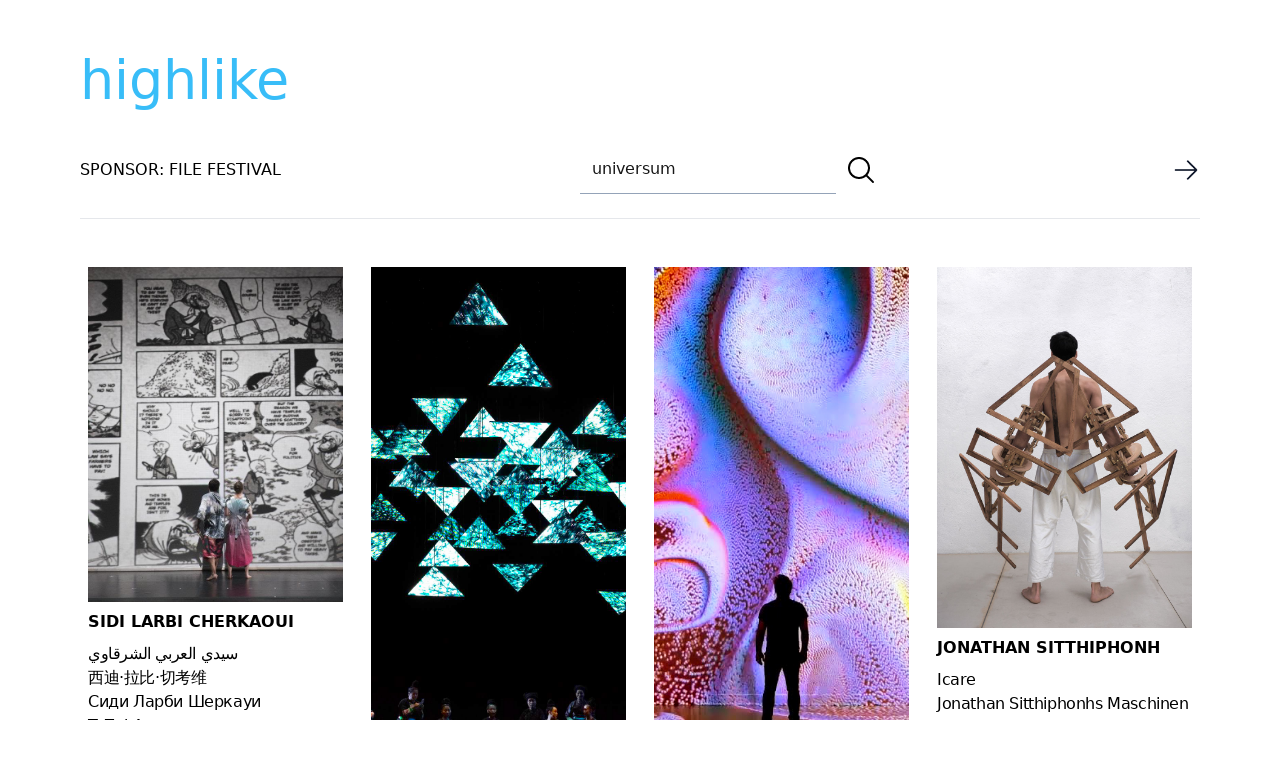

--- FILE ---
content_type: text/html; charset=UTF-8
request_url: https://highlike.org/?s=universum&x=0&y=0
body_size: 17401
content:
<!DOCTYPE html>
<html lang="en" class="no-js">

<head>
    <meta charset="UTF-8" />
    <meta http-equiv="X-UA-Compatible" content="ie=edge" />
    <meta name="viewport" content="width=device-width, initial-scale=1">
    <meta name="author" content="highlike.org" />
    <script defer src="https://analytics.file.org.br/script.js" data-website-id="a6f83600-2f0f-443e-bf11-ac4a3ef3b30f"></script>
    <meta name="google-site-verification" content="ItKlff3g75Rd3kow_e76KOOlKcv3fG0_OGII79QRjD8" />
    <title> universum | Resultados da pesquisa  | highlike</title>
    <link rel="profile" href="http://gmpg.org/xfn/11" />
    <link rel="icon" href="https://highlike.org/wp-content/themes/highlike-2023/images/favicon.ico" />
    <link rel="apple-touch-icon" href="https://highlike.org/wp-content/themes/highlike-2023/images/touch-icon-iphone.png" />
    <link rel="apple-touch-icon" sizes="76x76" href="https://highlike.org/wp-content/themes/highlike-2023/images/touch-icon-ipad.png" />
    <link rel="apple-touch-icon" sizes="120x120"
        href="https://highlike.org/wp-content/themes/highlike-2023/images/touch-icon-iphone-retina.png" />
    <link rel="apple-touch-icon" sizes="152x152" href="https://highlike.org/wp-content/themes/highlike-2023/touch-icon-ipad-retina.png" />


    <link href='//fonts.googleapis.com/css?family=Questrial' rel='stylesheet' type='text/css' />


    
    <meta name='robots' content='noindex, follow, max-image-preview:large' />
<link rel='dns-prefetch' href='//highlike.org' />
<link rel="alternate" type="application/rss+xml" title="highlike &raquo; Feed do resultado da busca por &#8220;universum&#8221;" href="https://highlike.org/search/universum/feed/rss2/" />
<style id='wp-img-auto-sizes-contain-inline-css'>
img:is([sizes=auto i],[sizes^="auto," i]){contain-intrinsic-size:3000px 1500px}
/*# sourceURL=wp-img-auto-sizes-contain-inline-css */
</style>
<style id='wp-emoji-styles-inline-css'>

	img.wp-smiley, img.emoji {
		display: inline !important;
		border: none !important;
		box-shadow: none !important;
		height: 1em !important;
		width: 1em !important;
		margin: 0 0.07em !important;
		vertical-align: -0.1em !important;
		background: none !important;
		padding: 0 !important;
	}
/*# sourceURL=wp-emoji-styles-inline-css */
</style>
<style id='wp-block-library-inline-css'>
:root{--wp-block-synced-color:#7a00df;--wp-block-synced-color--rgb:122,0,223;--wp-bound-block-color:var(--wp-block-synced-color);--wp-editor-canvas-background:#ddd;--wp-admin-theme-color:#007cba;--wp-admin-theme-color--rgb:0,124,186;--wp-admin-theme-color-darker-10:#006ba1;--wp-admin-theme-color-darker-10--rgb:0,107,160.5;--wp-admin-theme-color-darker-20:#005a87;--wp-admin-theme-color-darker-20--rgb:0,90,135;--wp-admin-border-width-focus:2px}@media (min-resolution:192dpi){:root{--wp-admin-border-width-focus:1.5px}}.wp-element-button{cursor:pointer}:root .has-very-light-gray-background-color{background-color:#eee}:root .has-very-dark-gray-background-color{background-color:#313131}:root .has-very-light-gray-color{color:#eee}:root .has-very-dark-gray-color{color:#313131}:root .has-vivid-green-cyan-to-vivid-cyan-blue-gradient-background{background:linear-gradient(135deg,#00d084,#0693e3)}:root .has-purple-crush-gradient-background{background:linear-gradient(135deg,#34e2e4,#4721fb 50%,#ab1dfe)}:root .has-hazy-dawn-gradient-background{background:linear-gradient(135deg,#faaca8,#dad0ec)}:root .has-subdued-olive-gradient-background{background:linear-gradient(135deg,#fafae1,#67a671)}:root .has-atomic-cream-gradient-background{background:linear-gradient(135deg,#fdd79a,#004a59)}:root .has-nightshade-gradient-background{background:linear-gradient(135deg,#330968,#31cdcf)}:root .has-midnight-gradient-background{background:linear-gradient(135deg,#020381,#2874fc)}:root{--wp--preset--font-size--normal:16px;--wp--preset--font-size--huge:42px}.has-regular-font-size{font-size:1em}.has-larger-font-size{font-size:2.625em}.has-normal-font-size{font-size:var(--wp--preset--font-size--normal)}.has-huge-font-size{font-size:var(--wp--preset--font-size--huge)}.has-text-align-center{text-align:center}.has-text-align-left{text-align:left}.has-text-align-right{text-align:right}.has-fit-text{white-space:nowrap!important}#end-resizable-editor-section{display:none}.aligncenter{clear:both}.items-justified-left{justify-content:flex-start}.items-justified-center{justify-content:center}.items-justified-right{justify-content:flex-end}.items-justified-space-between{justify-content:space-between}.screen-reader-text{border:0;clip-path:inset(50%);height:1px;margin:-1px;overflow:hidden;padding:0;position:absolute;width:1px;word-wrap:normal!important}.screen-reader-text:focus{background-color:#ddd;clip-path:none;color:#444;display:block;font-size:1em;height:auto;left:5px;line-height:normal;padding:15px 23px 14px;text-decoration:none;top:5px;width:auto;z-index:100000}html :where(.has-border-color){border-style:solid}html :where([style*=border-top-color]){border-top-style:solid}html :where([style*=border-right-color]){border-right-style:solid}html :where([style*=border-bottom-color]){border-bottom-style:solid}html :where([style*=border-left-color]){border-left-style:solid}html :where([style*=border-width]){border-style:solid}html :where([style*=border-top-width]){border-top-style:solid}html :where([style*=border-right-width]){border-right-style:solid}html :where([style*=border-bottom-width]){border-bottom-style:solid}html :where([style*=border-left-width]){border-left-style:solid}html :where(img[class*=wp-image-]){height:auto;max-width:100%}:where(figure){margin:0 0 1em}html :where(.is-position-sticky){--wp-admin--admin-bar--position-offset:var(--wp-admin--admin-bar--height,0px)}@media screen and (max-width:600px){html :where(.is-position-sticky){--wp-admin--admin-bar--position-offset:0px}}

/*# sourceURL=wp-block-library-inline-css */
</style><style id='global-styles-inline-css'>
:root{--wp--preset--aspect-ratio--square: 1;--wp--preset--aspect-ratio--4-3: 4/3;--wp--preset--aspect-ratio--3-4: 3/4;--wp--preset--aspect-ratio--3-2: 3/2;--wp--preset--aspect-ratio--2-3: 2/3;--wp--preset--aspect-ratio--16-9: 16/9;--wp--preset--aspect-ratio--9-16: 9/16;--wp--preset--color--black: #000000;--wp--preset--color--cyan-bluish-gray: #abb8c3;--wp--preset--color--white: #ffffff;--wp--preset--color--pale-pink: #f78da7;--wp--preset--color--vivid-red: #cf2e2e;--wp--preset--color--luminous-vivid-orange: #ff6900;--wp--preset--color--luminous-vivid-amber: #fcb900;--wp--preset--color--light-green-cyan: #7bdcb5;--wp--preset--color--vivid-green-cyan: #00d084;--wp--preset--color--pale-cyan-blue: #8ed1fc;--wp--preset--color--vivid-cyan-blue: #0693e3;--wp--preset--color--vivid-purple: #9b51e0;--wp--preset--gradient--vivid-cyan-blue-to-vivid-purple: linear-gradient(135deg,rgb(6,147,227) 0%,rgb(155,81,224) 100%);--wp--preset--gradient--light-green-cyan-to-vivid-green-cyan: linear-gradient(135deg,rgb(122,220,180) 0%,rgb(0,208,130) 100%);--wp--preset--gradient--luminous-vivid-amber-to-luminous-vivid-orange: linear-gradient(135deg,rgb(252,185,0) 0%,rgb(255,105,0) 100%);--wp--preset--gradient--luminous-vivid-orange-to-vivid-red: linear-gradient(135deg,rgb(255,105,0) 0%,rgb(207,46,46) 100%);--wp--preset--gradient--very-light-gray-to-cyan-bluish-gray: linear-gradient(135deg,rgb(238,238,238) 0%,rgb(169,184,195) 100%);--wp--preset--gradient--cool-to-warm-spectrum: linear-gradient(135deg,rgb(74,234,220) 0%,rgb(151,120,209) 20%,rgb(207,42,186) 40%,rgb(238,44,130) 60%,rgb(251,105,98) 80%,rgb(254,248,76) 100%);--wp--preset--gradient--blush-light-purple: linear-gradient(135deg,rgb(255,206,236) 0%,rgb(152,150,240) 100%);--wp--preset--gradient--blush-bordeaux: linear-gradient(135deg,rgb(254,205,165) 0%,rgb(254,45,45) 50%,rgb(107,0,62) 100%);--wp--preset--gradient--luminous-dusk: linear-gradient(135deg,rgb(255,203,112) 0%,rgb(199,81,192) 50%,rgb(65,88,208) 100%);--wp--preset--gradient--pale-ocean: linear-gradient(135deg,rgb(255,245,203) 0%,rgb(182,227,212) 50%,rgb(51,167,181) 100%);--wp--preset--gradient--electric-grass: linear-gradient(135deg,rgb(202,248,128) 0%,rgb(113,206,126) 100%);--wp--preset--gradient--midnight: linear-gradient(135deg,rgb(2,3,129) 0%,rgb(40,116,252) 100%);--wp--preset--font-size--small: 13px;--wp--preset--font-size--medium: 20px;--wp--preset--font-size--large: 36px;--wp--preset--font-size--x-large: 42px;--wp--preset--spacing--20: 0.44rem;--wp--preset--spacing--30: 0.67rem;--wp--preset--spacing--40: 1rem;--wp--preset--spacing--50: 1.5rem;--wp--preset--spacing--60: 2.25rem;--wp--preset--spacing--70: 3.38rem;--wp--preset--spacing--80: 5.06rem;--wp--preset--shadow--natural: 6px 6px 9px rgba(0, 0, 0, 0.2);--wp--preset--shadow--deep: 12px 12px 50px rgba(0, 0, 0, 0.4);--wp--preset--shadow--sharp: 6px 6px 0px rgba(0, 0, 0, 0.2);--wp--preset--shadow--outlined: 6px 6px 0px -3px rgb(255, 255, 255), 6px 6px rgb(0, 0, 0);--wp--preset--shadow--crisp: 6px 6px 0px rgb(0, 0, 0);}:where(.is-layout-flex){gap: 0.5em;}:where(.is-layout-grid){gap: 0.5em;}body .is-layout-flex{display: flex;}.is-layout-flex{flex-wrap: wrap;align-items: center;}.is-layout-flex > :is(*, div){margin: 0;}body .is-layout-grid{display: grid;}.is-layout-grid > :is(*, div){margin: 0;}:where(.wp-block-columns.is-layout-flex){gap: 2em;}:where(.wp-block-columns.is-layout-grid){gap: 2em;}:where(.wp-block-post-template.is-layout-flex){gap: 1.25em;}:where(.wp-block-post-template.is-layout-grid){gap: 1.25em;}.has-black-color{color: var(--wp--preset--color--black) !important;}.has-cyan-bluish-gray-color{color: var(--wp--preset--color--cyan-bluish-gray) !important;}.has-white-color{color: var(--wp--preset--color--white) !important;}.has-pale-pink-color{color: var(--wp--preset--color--pale-pink) !important;}.has-vivid-red-color{color: var(--wp--preset--color--vivid-red) !important;}.has-luminous-vivid-orange-color{color: var(--wp--preset--color--luminous-vivid-orange) !important;}.has-luminous-vivid-amber-color{color: var(--wp--preset--color--luminous-vivid-amber) !important;}.has-light-green-cyan-color{color: var(--wp--preset--color--light-green-cyan) !important;}.has-vivid-green-cyan-color{color: var(--wp--preset--color--vivid-green-cyan) !important;}.has-pale-cyan-blue-color{color: var(--wp--preset--color--pale-cyan-blue) !important;}.has-vivid-cyan-blue-color{color: var(--wp--preset--color--vivid-cyan-blue) !important;}.has-vivid-purple-color{color: var(--wp--preset--color--vivid-purple) !important;}.has-black-background-color{background-color: var(--wp--preset--color--black) !important;}.has-cyan-bluish-gray-background-color{background-color: var(--wp--preset--color--cyan-bluish-gray) !important;}.has-white-background-color{background-color: var(--wp--preset--color--white) !important;}.has-pale-pink-background-color{background-color: var(--wp--preset--color--pale-pink) !important;}.has-vivid-red-background-color{background-color: var(--wp--preset--color--vivid-red) !important;}.has-luminous-vivid-orange-background-color{background-color: var(--wp--preset--color--luminous-vivid-orange) !important;}.has-luminous-vivid-amber-background-color{background-color: var(--wp--preset--color--luminous-vivid-amber) !important;}.has-light-green-cyan-background-color{background-color: var(--wp--preset--color--light-green-cyan) !important;}.has-vivid-green-cyan-background-color{background-color: var(--wp--preset--color--vivid-green-cyan) !important;}.has-pale-cyan-blue-background-color{background-color: var(--wp--preset--color--pale-cyan-blue) !important;}.has-vivid-cyan-blue-background-color{background-color: var(--wp--preset--color--vivid-cyan-blue) !important;}.has-vivid-purple-background-color{background-color: var(--wp--preset--color--vivid-purple) !important;}.has-black-border-color{border-color: var(--wp--preset--color--black) !important;}.has-cyan-bluish-gray-border-color{border-color: var(--wp--preset--color--cyan-bluish-gray) !important;}.has-white-border-color{border-color: var(--wp--preset--color--white) !important;}.has-pale-pink-border-color{border-color: var(--wp--preset--color--pale-pink) !important;}.has-vivid-red-border-color{border-color: var(--wp--preset--color--vivid-red) !important;}.has-luminous-vivid-orange-border-color{border-color: var(--wp--preset--color--luminous-vivid-orange) !important;}.has-luminous-vivid-amber-border-color{border-color: var(--wp--preset--color--luminous-vivid-amber) !important;}.has-light-green-cyan-border-color{border-color: var(--wp--preset--color--light-green-cyan) !important;}.has-vivid-green-cyan-border-color{border-color: var(--wp--preset--color--vivid-green-cyan) !important;}.has-pale-cyan-blue-border-color{border-color: var(--wp--preset--color--pale-cyan-blue) !important;}.has-vivid-cyan-blue-border-color{border-color: var(--wp--preset--color--vivid-cyan-blue) !important;}.has-vivid-purple-border-color{border-color: var(--wp--preset--color--vivid-purple) !important;}.has-vivid-cyan-blue-to-vivid-purple-gradient-background{background: var(--wp--preset--gradient--vivid-cyan-blue-to-vivid-purple) !important;}.has-light-green-cyan-to-vivid-green-cyan-gradient-background{background: var(--wp--preset--gradient--light-green-cyan-to-vivid-green-cyan) !important;}.has-luminous-vivid-amber-to-luminous-vivid-orange-gradient-background{background: var(--wp--preset--gradient--luminous-vivid-amber-to-luminous-vivid-orange) !important;}.has-luminous-vivid-orange-to-vivid-red-gradient-background{background: var(--wp--preset--gradient--luminous-vivid-orange-to-vivid-red) !important;}.has-very-light-gray-to-cyan-bluish-gray-gradient-background{background: var(--wp--preset--gradient--very-light-gray-to-cyan-bluish-gray) !important;}.has-cool-to-warm-spectrum-gradient-background{background: var(--wp--preset--gradient--cool-to-warm-spectrum) !important;}.has-blush-light-purple-gradient-background{background: var(--wp--preset--gradient--blush-light-purple) !important;}.has-blush-bordeaux-gradient-background{background: var(--wp--preset--gradient--blush-bordeaux) !important;}.has-luminous-dusk-gradient-background{background: var(--wp--preset--gradient--luminous-dusk) !important;}.has-pale-ocean-gradient-background{background: var(--wp--preset--gradient--pale-ocean) !important;}.has-electric-grass-gradient-background{background: var(--wp--preset--gradient--electric-grass) !important;}.has-midnight-gradient-background{background: var(--wp--preset--gradient--midnight) !important;}.has-small-font-size{font-size: var(--wp--preset--font-size--small) !important;}.has-medium-font-size{font-size: var(--wp--preset--font-size--medium) !important;}.has-large-font-size{font-size: var(--wp--preset--font-size--large) !important;}.has-x-large-font-size{font-size: var(--wp--preset--font-size--x-large) !important;}
/*# sourceURL=global-styles-inline-css */
</style>

<style id='classic-theme-styles-inline-css'>
/*! This file is auto-generated */
.wp-block-button__link{color:#fff;background-color:#32373c;border-radius:9999px;box-shadow:none;text-decoration:none;padding:calc(.667em + 2px) calc(1.333em + 2px);font-size:1.125em}.wp-block-file__button{background:#32373c;color:#fff;text-decoration:none}
/*# sourceURL=/wp-includes/css/classic-themes.min.css */
</style>
<link rel='stylesheet' id='style-css' href='https://highlike.org/wp-content/themes/highlike-2023/style.css?ver=6.9' media='all' />
<script src="https://highlike.org/wp-includes/js/jquery/jquery.min.js?ver=3.7.1" id="jquery-core-js"></script>
<script src="https://highlike.org/wp-includes/js/jquery/jquery-migrate.min.js?ver=3.4.1" id="jquery-migrate-js"></script>
<script src="https://highlike.org/wp-content/themes/highlike-2023/js/jquery.fitvids.js?ver=6.9" id="fitVids-js"></script>
<script src="https://highlike.org/wp-content/themes/highlike-2023/js/pace.min.js?ver=6.9" id="pace-js"></script>
<link rel="https://api.w.org/" href="https://highlike.org/wp-json/" /><link rel="EditURI" type="application/rsd+xml" title="RSD" href="https://highlike.org/xmlrpc.php?rsd" />
<meta name="generator" content="WordPress 6.9" />

    <script type="text/javascript">
    jQuery(document).ready(function($) {
        $(".post").fitVids();
    });
    </script>
</head>

<body class="search search-results wp-theme-highlike-2023  antialiased bg-white dark:bg-black dark:text-gray-400">

    <div class="container mx-auto">
        <header class='py-10'>
            <a class="text-[54px] text-sky-400 hover:text-pink-500"
                href="https://highlike.org">highlike            </a>
            <nav class="flex items-center border-0 justify-between border-b py-5">


                <div>
                    <a href="https://file.org.br">
                        <span class="flex  uppercase">
                            SPONSOR: FILE FESTIVAL
                        </span>
                    </a>
                </div>

                
			<form role="search" method="get" class="search-form top-0 right-0" action="https://highlike.org/">
				<label>
					<input type="search" class="focus:border-pink-500 focus-visible:border-pink-500 focus-within:border-pink-500 w-64 text-neutral-900 border-b border-slate-400 m-1 p-3  search-field" placeholder="Pesquisar &hellip;" value="universum" name="s" />
				</label>
				<button type="submit" class="align-middle hover:text-pink-600 search-submit" value="Pesquisar" >
					<svg xmlns="http://www.w3.org/2000/svg" fill="none" viewBox="0 0 24 24" stroke-width="1.5" stroke="currentColor" class="w-8 h-8 align-middle">
						<path stroke-linecap="round" stroke-linejoin="round" d="M21 21l-5.197-5.197m0 0A7.5 7.5 0 105.196 5.196a7.5 7.5 0 0010.607 10.607z" />
					</svg>
					</button>
			</form>

                <div>
                    <a href=" /random/posts/" rel="contents">
                        <img src="
                        https://highlike.org/wp-content/themes/highlike-2023/images/arrow-right.png"
                            class="w-7 h-7 hover:translate-x-1 transition hover:transition-all duration-500" />
                    </a>
                </div>





            </nav>

            <div>

            </div>
        </header>


<div class="md:columns-2 lg:columns-3 xl:columns-4 2xl:columns-4 gap-3 ">

    
                <article
            class="break-inside-avoid  block hover:shadow-md hover:shadow-slate-300  p-2 hover:opacity-90 duration-700 transition mb-5 hover:transition-all">


            <a class="uppercase" href="https://highlike.org/sidi-larbi-cherkaoui/" title="SIDI LARBI CHERKAOUI">
                <img width="624" height="819" src="https://highlike.org/media/2012/11/SIDI-LARBI-CHERKAOUI.jpg" class="object-cover pb-2  wp-post-image" alt="" decoding="async" fetchpriority="high" srcset="https://highlike.org/media/2012/11/SIDI-LARBI-CHERKAOUI.jpg 624w, https://highlike.org/media/2012/11/SIDI-LARBI-CHERKAOUI-236x310.jpg 236w, https://highlike.org/media/2012/11/SIDI-LARBI-CHERKAOUI-152x200.jpg 152w, https://highlike.org/media/2012/11/SIDI-LARBI-CHERKAOUI-457x600.jpg 457w, https://highlike.org/media/2012/11/SIDI-LARBI-CHERKAOUI-280x368.jpg 280w" sizes="(max-width: 624px) 100vw, 624px" />            </a>
            <div class="block">
                <h2 class="font-semibold pb-2">
                    <a class="uppercase" href="https://highlike.org/sidi-larbi-cherkaoui/" title="SIDI LARBI CHERKAOUI">
                        SIDI LARBI CHERKAOUI                    </a>
                </h2>
                <div class="hover:text-pink-500">
                    <p>سيدي العربي الشرقاوي<br />
西迪·拉比·切考维<br />
Сиди Ларби Шеркауи<br />
TeZukA</p>
<p>&nbsp;</p>
<p>Het is een eer, een genoegen en een zegen om zijn wereld met die van mij te laten samenvloeien.” Dat zegt choreograaf Sidi Larbi Cherkaoui over Osamu Tezuka. Het universum van deze visionaire Japanse striptekenaar – een <a href="https://highlike.org/?s=fascinerende"><span style="color: #333399;">fascinerende</span></a> mix van traditie, sciencefiction en hedendaagse werkelijkheid – vormt het materiaal voor Cherkaoui’s nieuwe dansvoorstelling. Met ‘TeZukA’ keert de choreograaf terug naar zijn eerste liefde, de tekenkunst. Maar de meester van de manga (Japanse striptekening) beïnvloedde de <a href="https://highlike.org/?s=choreograaf"><span style="color: #333399;">choreograaf</span></a> op meer dan louter vormelijk vlak. Opgegroeid in het naoorlogse Japan behandelde Osamu Tezuka <a href="https://highlike.org/?s=universele"><span style="color: #333399;">universele</span></a> thema’s zonder enig taboe. Hij droeg mensenrechten, ethiek en tolerantie hoog in het vaandel. In ‘TeZukA’ maakt Sidi Larbi Cherkaoui het artistieke proces fysiek zichtbaar: hij zet zowel zijn dansers als kalligrafen in om het tekenproces op de scène te beschrijven. Van een leeg blad over één enkele Japanse kanji (letter) tot een volledig uitgewerkt mangapersonage. ‘TeZukA’ brengt hulde aan de tekeningen en de humaniteit in het werk van de ‘god van de manga’.</p>
                        <div class="grid grid-cols-4 gap-4 text-center h-5 my-2">

        <div class="grid">
            <a class="text-sm transition hover:transition-all duration-500" href="https://highlike.org/sidi-larbi-cherkaoui/"
                alt="SIDI LARBI CHERKAOUI">
                +
            </a>
        </div>



        
        <div class="grid">
            <a class="text-sm  transition hover:transition-all duration-500"
                href="/video/sidi-larbi-cherkaoui">●</a>
        </div>

        
        
        <div class="grid">
            <a class="text-sm  transition hover:transition-all duration-500"
                href="/text/sidi-larbi-cherkaoui-4">■</a>
        </div>

        
        
    </div>                </div>
            </div>


        </article>
        
                <article
            class="break-inside-avoid  block hover:shadow-md hover:shadow-slate-300  p-2 hover:opacity-90 duration-700 transition mb-5 hover:transition-all">


            <a class="uppercase" href="https://highlike.org/konrad-smolenski-3/" title="Konrad Smoleński">
                <img width="877" height="1361" src="https://highlike.org/media/2023/01/pylon_pylon-hub_konrad_smolenski_polish_pavilion_02-1.png" class="object-cover pb-2  wp-post-image" alt="" decoding="async" srcset="https://highlike.org/media/2023/01/pylon_pylon-hub_konrad_smolenski_polish_pavilion_02-1.png 877w, https://highlike.org/media/2023/01/pylon_pylon-hub_konrad_smolenski_polish_pavilion_02-1-129x200.png 129w, https://highlike.org/media/2023/01/pylon_pylon-hub_konrad_smolenski_polish_pavilion_02-1-773x1200.png 773w, https://highlike.org/media/2023/01/pylon_pylon-hub_konrad_smolenski_polish_pavilion_02-1-236x366.png 236w, https://highlike.org/media/2023/01/pylon_pylon-hub_konrad_smolenski_polish_pavilion_02-1-768x1192.png 768w, https://highlike.org/media/2023/01/pylon_pylon-hub_konrad_smolenski_polish_pavilion_02-1-280x435.png 280w, https://highlike.org/media/2023/01/pylon_pylon-hub_konrad_smolenski_polish_pavilion_02-1-740x1148.png 740w" sizes="(max-width: 877px) 100vw, 877px" />            </a>
            <div class="block">
                <h2 class="font-semibold pb-2">
                    <a class="uppercase" href="https://highlike.org/konrad-smolenski-3/" title="Konrad Smoleński">
                        Konrad Smoleński                    </a>
                </h2>
                <div class="hover:text-pink-500">
                    <p>Everything Was Forever, Until It Was No More<br />
Das ursprüngliche Konzept des Projekts wurde von der illusorischen Natur der <span style="color: #0000ff;"><a style="color: #0000ff;" href="https://highlike.org/?s=Zeit+inspiriert&amp;x=0&amp;y=0">Zeit inspiriert</a></span>, wie sie von Julian Barbour definiert wurde. Dieser britische theoretische Physiker untergräbt die Bedeutung der Zeit, während er eine Vision eines zeitlosen Universums heraufbeschwört. Eine der Grundideen dabei ist, dass die Gegenwart als <span style="color: #0000ff;"><a style="color: #0000ff;" href="https://highlike.org/?s=dreidimensionale&amp;x=0&amp;y=0">dreidimensionale</a></span> Momentaufnahme wahrgenommen wird und die chronologische Abfolge von Ereignissen nichts anderes als das Ergebnis unserer Erinnerung an individuelle „Jetzt“ ist. Daher ist Zeit laut Barbour nur ein Gefühl der Zeitlichkeit, verstärkt durch Aufzeichnungen dessen, was wir glauben, dass es in der Vergangenheit <span style="color: #0000ff;"><a style="color: #0000ff;" href="https://highlike.org/?s=existiert&amp;x=0&amp;y=0">existiert</a></span> hat.</p>
                        <div class="grid grid-cols-4 gap-4 text-center h-5 my-2">

        <div class="grid">
            <a class="text-sm transition hover:transition-all duration-500" href="https://highlike.org/konrad-smolenski-3/"
                alt="Konrad Smoleński">
                +
            </a>
        </div>



        
        <div class="grid">
            <a class="text-sm  transition hover:transition-all duration-500"
                href="/video/konrad-smolenski-2">●</a>
        </div>

        
        
        
    </div>                </div>
            </div>


        </article>
        
                <article
            class="break-inside-avoid  block hover:shadow-md hover:shadow-slate-300  p-2 hover:opacity-90 duration-700 transition mb-5 hover:transition-all">


            <a class="uppercase" href="https://highlike.org/vincent-leroy-26/" title="VINCENT LEROY">
                <img width="558" height="863" src="https://highlike.org/media/2022/08/vincentleroymetaclloud.jpg" class="object-cover pb-2  wp-post-image" alt="" decoding="async" srcset="https://highlike.org/media/2022/08/vincentleroymetaclloud.jpg 558w, https://highlike.org/media/2022/08/vincentleroymetaclloud-129x200.jpg 129w, https://highlike.org/media/2022/08/vincentleroymetaclloud-236x365.jpg 236w, https://highlike.org/media/2022/08/vincentleroymetaclloud-280x433.jpg 280w" sizes="(max-width: 558px) 100vw, 558px" />            </a>
            <div class="block">
                <h2 class="font-semibold pb-2">
                    <a class="uppercase" href="https://highlike.org/vincent-leroy-26/" title="VINCENT LEROY">
                        VINCENT LEROY                    </a>
                </h2>
                <div class="hover:text-pink-500">
                    <p>TOKYO METACLOUD<br />
.<br />
Vincent Leroy onthult &#8216;Tokyo Metacloud&#8217;, een gigantische zwevende wolk die door de straten van de japanse metropool trekt. De installatie, bestaande uit dunne gebogen bladen, speelt met de balans tussen materiaal, lucht en transparantie om een ​​indruk van extreme lichtheid te creëren. Nogmaals, het poëtische en <span style="color: #333399;"><a style="color: #333399;" href="https://highlike.org/?s=contemplatieve&amp;x=17&amp;y=7">contemplatieve</a> </span>universum van Leroy maakt kijkers los van de echte wereld en nodigt hen uit om te genieten van een meeslepende, dromerige ervaring.<br />
.<br />
Vincent Leroy unveils &#8216;Tokyo Metacloud&#8217;, a gigantic <span style="color: #333399;"><a style="color: #333399;" href="https://highlike.org/?s=floating+cloud&amp;x=16&amp;y=8">floating cloud</a> </span>that sweeps through the streets of the Japanese metropolis. The installation, consisting of thin curved blades, plays with the balance between material, air and transparency to create an impression of extreme lightness. Again, Leroy&#8217;s poetic and contemplative universe detaches viewers from the real world and invites them to enjoy an immersive, dreamlike experience.</p>
                        <div class="grid grid-cols-4 gap-4 text-center h-5 my-2">

        <div class="grid">
            <a class="text-sm transition hover:transition-all duration-500" href="https://highlike.org/vincent-leroy-26/"
                alt="VINCENT LEROY">
                +
            </a>
        </div>



        
        <div class="grid">
            <a class="text-sm  transition hover:transition-all duration-500"
                href="/video/vincent-leroy-21">●</a>
        </div>

        
        
        
    </div>                </div>
            </div>


        </article>
        
                <article
            class="break-inside-avoid  block hover:shadow-md hover:shadow-slate-300  p-2 hover:opacity-90 duration-700 transition mb-5 hover:transition-all">


            <a class="uppercase" href="https://highlike.org/vitamin-studio/" title="Vitamin Studio">
                <img width="414" height="900" src="https://highlike.org/media/2021/10/‘MATT3R-x-Vitamin-Studio.jpg" class="object-cover pb-2  wp-post-image" alt="" decoding="async" loading="lazy" srcset="https://highlike.org/media/2021/10/‘MATT3R-x-Vitamin-Studio.jpg 414w, https://highlike.org/media/2021/10/‘MATT3R-x-Vitamin-Studio-92x200.jpg 92w, https://highlike.org/media/2021/10/‘MATT3R-x-Vitamin-Studio-236x513.jpg 236w, https://highlike.org/media/2021/10/‘MATT3R-x-Vitamin-Studio-280x609.jpg 280w" sizes="auto, (max-width: 414px) 100vw, 414px" />            </a>
            <div class="block">
                <h2 class="font-semibold pb-2">
                    <a class="uppercase" href="https://highlike.org/vitamin-studio/" title="Vitamin Studio">
                        Vitamin Studio                    </a>
                </h2>
                <div class="hover:text-pink-500">
                    <p>MATT3R<br />
De reis begint in de eerste dimensie, de beelden evolueren en nemen fysieke parameters en constanten op in het gedrag van de verschillende digitale deeltjes. Tijdens de interactieve audiovisuele ervaring reageren de deeltjes op de fundamentele krachten van het universum zoals zwaartekracht, elektromagnetisch, sterk nucleair en zwak nucleair. Omdat licht een fundamenteel element is als het gaat om praten over het universum, de schepping en de materie, bevat Matter een reeks lichtbuizen die reageren op het audiovisuele en deel uitmaken van de interactieve ervaring. Hoe kan het ook anders, Vitamin heeft de hele audiovisuele ervaring <span style="color: #333399;"><a style="color: #333399;" href="https://highlike.org/?s=ontworpen&amp;x=0&amp;y=0">ontworpen</a></span> met interactiviteit. Tijdens de hele <span style="color: #333399;"><a style="color: #333399;" href="https://highlike.org/?s=ervaring&amp;x=0&amp;y=0">ervaring</a></span> kunnen gebruikers communiceren met de beelden door hun trajecten te wijzigen en parameters toe te voegen, waardoor elke passage uniek en onherhaalbaar wordt. Om de interactie uit te voeren, wordt een reeks dieptecamera&#8217;s gebruikt die de beweging vastleggen van mensen rond het <a href="https://highlike.org/?s=afgebakende+&amp;x=0&amp;y=0"><span style="color: #333399;">afgebakende</span> </a>gebied om te communiceren. De 2D- en 3D-visuals zijn ontworpen met Touchdesigner, een tool waarmee je in realtime audiovisuals kunt ontwerpen, terwijl de audio is ontworpen door Carlos Vera, van Noiz.es, met behulp van Ableton.</p>
                        <div class="grid grid-cols-4 gap-4 text-center h-5 my-2">

        <div class="grid">
            <a class="text-sm transition hover:transition-all duration-500" href="https://highlike.org/vitamin-studio/"
                alt="Vitamin Studio">
                +
            </a>
        </div>



        
        <div class="grid">
            <a class="text-sm  transition hover:transition-all duration-500"
                href="/video/vitamin-studio">●</a>
        </div>

        
        
        
    </div>                </div>
            </div>


        </article>
        
                <article
            class="break-inside-avoid  block hover:shadow-md hover:shadow-slate-300  p-2 hover:opacity-90 duration-700 transition mb-5 hover:transition-all">


            <a class="uppercase" href="https://highlike.org/whitevoid/" title="WHITEvoid">
                <img width="748" height="1516" src="https://highlike.org/media/2021/09/WHITEvoid-Universe.jpg" class="object-cover pb-2  wp-post-image" alt="" decoding="async" loading="lazy" srcset="https://highlike.org/media/2021/09/WHITEvoid-Universe.jpg 748w, https://highlike.org/media/2021/09/WHITEvoid-Universe-99x200.jpg 99w, https://highlike.org/media/2021/09/WHITEvoid-Universe-592x1200.jpg 592w, https://highlike.org/media/2021/09/WHITEvoid-Universe-236x478.jpg 236w, https://highlike.org/media/2021/09/WHITEvoid-Universe-280x567.jpg 280w, https://highlike.org/media/2021/09/WHITEvoid-Universe-740x1500.jpg 740w" sizes="auto, (max-width: 748px) 100vw, 748px" />            </a>
            <div class="block">
                <h2 class="font-semibold pb-2">
                    <a class="uppercase" href="https://highlike.org/whitevoid/" title="WHITEvoid">
                        WHITEvoid                    </a>
                </h2>
                <div class="hover:text-pink-500">
                    <p>Universe<br />
WHITEvoid ontwierp en realiseerde de dynamische LED-installatie met de nieuwste innovatie van WHITEvoid&#8217;s huismerk Kinetic Lights: de videodriehoeken met HD realtime streaming. De productie van het hele project werd ondersteund door het lokale L!VE Kingway-team in Beijing. De precieze <span style="color: #333399;"><a style="color: #333399;" href="https://highlike.org/?s=kinetische&amp;x=0&amp;y=0">kinetische</a></span> bewegingen van verschillende vormen en vormen speelden de rol van een &#8216;acteur&#8217; of &#8216;performer&#8217; in plaats van &#8216;slechts een achtergrond&#8217; te zijn (zoals meestal het geval is bij videowalls of projecties). Gecombineerd met de uitvoering van een volkskoor, stelde deze multidimensionale video-installatie artiesten in staat om in realtime op het podium te communiceren met het <span style="color: #333399;">&#8216;<a style="color: #333399;" href="https://highlike.org/?s=universum&amp;x=0&amp;y=0">universum</a>&#8216;.</span></p>
                        <div class="grid grid-cols-4 gap-4 text-center h-5 my-2">

        <div class="grid">
            <a class="text-sm transition hover:transition-all duration-500" href="https://highlike.org/whitevoid/"
                alt="WHITEvoid">
                +
            </a>
        </div>



        
        <div class="grid">
            <a class="text-sm  transition hover:transition-all duration-500"
                href="/video/whitevoid-3">●</a>
        </div>

        
        
        
    </div>                </div>
            </div>


        </article>
        
                <article
            class="break-inside-avoid  block hover:shadow-md hover:shadow-slate-300  p-2 hover:opacity-90 duration-700 transition mb-5 hover:transition-all">


            <a class="uppercase" href="https://highlike.org/miguel-chevalier-11/" title="Miguel CHEVALIER">
                <img width="436" height="766" src="https://highlike.org/media/2021/09/Miguel-CHEVALIER-Paradis-Artificiels-2021.jpg" class="object-cover pb-2  wp-post-image" alt="" decoding="async" loading="lazy" srcset="https://highlike.org/media/2021/09/Miguel-CHEVALIER-Paradis-Artificiels-2021.jpg 436w, https://highlike.org/media/2021/09/Miguel-CHEVALIER-Paradis-Artificiels-2021-114x200.jpg 114w, https://highlike.org/media/2021/09/Miguel-CHEVALIER-Paradis-Artificiels-2021-236x415.jpg 236w, https://highlike.org/media/2021/09/Miguel-CHEVALIER-Paradis-Artificiels-2021-280x492.jpg 280w" sizes="auto, (max-width: 436px) 100vw, 436px" />            </a>
            <div class="block">
                <h2 class="font-semibold pb-2">
                    <a class="uppercase" href="https://highlike.org/miguel-chevalier-11/" title="Miguel CHEVALIER">
                        Miguel CHEVALIER                    </a>
                </h2>
                <div class="hover:text-pink-500">
                    <p>Paradis Artificiels<br />
et nieuwe multiplex Cineum in Cannes, ontworpen door architect Rudy Ricciotti, presenteert de tentoonstelling *Artificial Paradises 2021 *van Miguel Chevalier, en biedt een reis naar het hart van een <span style="color: #333399;"><a style="color: #333399;" href="https://highlike.org/?s=opnieuw&amp;x=0&amp;y=0">opnieuw</a></span> uitgevonden kunstmatige natuur. Soloshow tot 31 januari 2022. Op basis van een proces dat eind jaren negentig is gestart en <span style="color: #333399;"><a style="color: #333399;" href="https://highlike.org/?s=gebaseerd&amp;x=0&amp;y=0">gebaseerd</a></span> is op de observatie van het plantenrijk en de denkbeeldige omzetting ervan in een digitaal universum, heeft Miguel Chevalier verschillende herbaria gecreëerd <span style="color: #333399;"><a style="color: #333399;" href="https://highlike.org/?s=waarmee&amp;x=0&amp;y=0">waarmee</a></span> hij virtuele tuinen kan creëren die te zien zijn in de tentoonstelling:</p>
                        <div class="grid grid-cols-4 gap-4 text-center h-5 my-2">

        <div class="grid">
            <a class="text-sm transition hover:transition-all duration-500" href="https://highlike.org/miguel-chevalier-11/"
                alt="Miguel CHEVALIER">
                +
            </a>
        </div>



        
        <div class="grid">
            <a class="text-sm  transition hover:transition-all duration-500"
                href="/video/miguel-chevalier-9">●</a>
        </div>

        
        
        
    </div>                </div>
            </div>


        </article>
        
                <article
            class="break-inside-avoid  block hover:shadow-md hover:shadow-slate-300  p-2 hover:opacity-90 duration-700 transition mb-5 hover:transition-all">


            <a class="uppercase" href="https://highlike.org/baron-lanteigne/" title="Baron Lanteigne">
                <img width="690" height="1079" src="https://highlike.org/media/2021/09/Baron-Lanteigne-BRCHE-3.png" class="object-cover pb-2  wp-post-image" alt="" decoding="async" loading="lazy" srcset="https://highlike.org/media/2021/09/Baron-Lanteigne-BRCHE-3.png 690w, https://highlike.org/media/2021/09/Baron-Lanteigne-BRCHE-3-128x200.png 128w, https://highlike.org/media/2021/09/Baron-Lanteigne-BRCHE-3-236x369.png 236w, https://highlike.org/media/2021/09/Baron-Lanteigne-BRCHE-3-280x438.png 280w" sizes="auto, (max-width: 690px) 100vw, 690px" />            </a>
            <div class="block">
                <h2 class="font-semibold pb-2">
                    <a class="uppercase" href="https://highlike.org/baron-lanteigne/" title="Baron Lanteigne">
                        Baron Lanteigne                    </a>
                </h2>
                <div class="hover:text-pink-500">
                    <p>BR\CHE 3<br />
b r \ c h e (inbreuk) is een lopend project waarbij wordt geëxperimenteerd met immersieve video. Elke iteratie verkent verschillende manieren om toegang te krijgen tot virtuele werelden via video. Deze werelden worden gesuperponeerd door rechte geometrische sneden die breuken openen in <span style="color: #333399;"><a style="color: #333399;" href="https://highlike.org/?s=verschillend&amp;x=0&amp;y=0">verschillende</a></span> universums. Deze vervormingen verstoren het landschap om de <span style="color: #333399;"><a style="color: #333399;" href="https://highlike.org/?s=kijker&amp;x=0&amp;y=0">kijker</a></span> te confronteren met het medium zelf. Deze inspanning toont onze <span style="color: #333399;"><a style="color: #333399;" href="https://highlike.org/?s=relatie&amp;x=0&amp;y=0">relatie</a></span> met vloeibaar kristal dat nu dienst doet als een portaal naar het virtuele rijk.</p>
                        <div class="grid grid-cols-4 gap-4 text-center h-5 my-2">

        <div class="grid">
            <a class="text-sm transition hover:transition-all duration-500" href="https://highlike.org/baron-lanteigne/"
                alt="Baron Lanteigne">
                +
            </a>
        </div>



        
        <div class="grid">
            <a class="text-sm  transition hover:transition-all duration-500"
                href="/video/baron-lanteigne">●</a>
        </div>

        
        
        
    </div>                </div>
            </div>


        </article>
        
                <article
            class="break-inside-avoid  block hover:shadow-md hover:shadow-slate-300  p-2 hover:opacity-90 duration-700 transition mb-5 hover:transition-all">


            <a class="uppercase" href="https://highlike.org/memo-akten-4/" title="Memo Akten">
                <img width="588" height="1266" src="https://highlike.org/media/2021/09/MSA_DeepMeditations.jpg" class="object-cover pb-2  wp-post-image" alt="" decoding="async" loading="lazy" srcset="https://highlike.org/media/2021/09/MSA_DeepMeditations.jpg 588w, https://highlike.org/media/2021/09/MSA_DeepMeditations-93x200.jpg 93w, https://highlike.org/media/2021/09/MSA_DeepMeditations-557x1200.jpg 557w, https://highlike.org/media/2021/09/MSA_DeepMeditations-236x508.jpg 236w, https://highlike.org/media/2021/09/MSA_DeepMeditations-280x603.jpg 280w" sizes="auto, (max-width: 588px) 100vw, 588px" />            </a>
            <div class="block">
                <h2 class="font-semibold pb-2">
                    <a class="uppercase" href="https://highlike.org/memo-akten-4/" title="Memo Akten">
                        Memo Akten                    </a>
                </h2>
                <div class="hover:text-pink-500">
                    <p>Deep Meditations<br />
Diepe Meditaties: Een korte geschiedenis van bijna alles in 60 minuten is een grootschalige video- en geluidsinstallatie; een meerkanaals, één uur durende abstracte film; een monument dat het leven, de natuur, het <span style="color: #333399;"><a style="color: #333399;" href="https://highlike.org/?s=universum&amp;x=0&amp;y=0">universum</a></span> en onze subjectieve beleving ervan viert. Het werk nodigt ons uit op een spirituele reis door langzame, meditatieve, voortdurend evoluerende <a href="https://highlike.org/?s=beelden+&amp;x=0&amp;y=0"><span style="color: #333399;">beelden</span></a> en geluiden, verteld door de verbeelding van een diep <span style="color: #333399;"><a style="color: #333399;" href="https://highlike.org/?s=kunstmatig&amp;x=0&amp;y=0">kunstmatig</a></span> neuraal netwerk.</p>
                        <div class="grid grid-cols-4 gap-4 text-center h-5 my-2">

        <div class="grid">
            <a class="text-sm transition hover:transition-all duration-500" href="https://highlike.org/memo-akten-4/"
                alt="Memo Akten">
                +
            </a>
        </div>



        
        <div class="grid">
            <a class="text-sm  transition hover:transition-all duration-500"
                href="/video/memo-akten-4">●</a>
        </div>

        
        
        
    </div>                </div>
            </div>


        </article>
        
                <article
            class="break-inside-avoid  block hover:shadow-md hover:shadow-slate-300  p-2 hover:opacity-90 duration-700 transition mb-5 hover:transition-all">


            <a class="uppercase" href="https://highlike.org/vincent-leroy-7/" title="vincent leroy">
                <img width="818" height="985" src="https://highlike.org/media/2020/05/Vincent-Leroy-slow-drop.jpg" class="object-cover pb-2  wp-post-image" alt="" decoding="async" loading="lazy" srcset="https://highlike.org/media/2020/05/Vincent-Leroy-slow-drop.jpg 818w, https://highlike.org/media/2020/05/Vincent-Leroy-slow-drop-236x284.jpg 236w, https://highlike.org/media/2020/05/Vincent-Leroy-slow-drop-166x200.jpg 166w, https://highlike.org/media/2020/05/Vincent-Leroy-slow-drop-280x337.jpg 280w, https://highlike.org/media/2020/05/Vincent-Leroy-slow-drop-740x891.jpg 740w" sizes="auto, (max-width: 818px) 100vw, 818px" />            </a>
            <div class="block">
                <h2 class="font-semibold pb-2">
                    <a class="uppercase" href="https://highlike.org/vincent-leroy-7/" title="vincent leroy">
                        vincent leroy                    </a>
                </h2>
                <div class="hover:text-pink-500">
                    <p>文森特·勒罗伊<br />
北极光环</p>
<div class="J0lOec"><span class="VIiyi" lang="de"><span class="JLqJ4b ChMk0b" data-phrase-index="0" data-language-to-translate-into="en" data-language-for-alternatives="de">langsamer Tropfen</span> </span></div>
<div class="J0lOec"><span class="VIiyi" lang="de"><span class="JLqJ4b ChMk0b" data-phrase-index="2" data-language-to-translate-into="en" data-language-for-alternatives="de">Slow Drop fängt ein verzerrtes und traumhaftes Bild der Stadt ein.</span> <span class="JLqJ4b ChMk0b" data-phrase-index="3" data-language-to-translate-into="en" data-language-for-alternatives="de">Alles scheint klar und natürlich zu werden.</span> <span class="JLqJ4b ChMk0b" data-phrase-index="4" data-language-to-translate-into="en" data-language-for-alternatives="de">Slow Drop ist kostenlos, <span style="color: #333399;"><a style="color: #333399;" href="https://highlike.org/?s=fl%C3%BCssig&amp;x=0&amp;y=0">flüssig</a>,</span> getrennt von der realen Welt und allen Einschränkungen.</span> <span class="JLqJ4b ChMk0b" data-phrase-index="5" data-language-to-translate-into="en" data-language-for-alternatives="de">Es ist eine <span style="color: #333399;"><a style="color: #333399;" href="https://highlike.org/?s=singul%C3%A4re+&amp;x=0&amp;y=0">singuläre</a></span> und reine Form, als ob sie aus einem anderen <span style="color: #333399;"><a style="color: #333399;" href="https://highlike.org/?s=Universum+1&amp;x=0&amp;y=0">Universum</a></span> gekommen wäre.</span> <span class="JLqJ4b ChMk0b" data-phrase-index="6" data-language-to-translate-into="en" data-language-for-alternatives="de">Es weicht dem Schlafen, der Kontemplation.</span></span></div>
                        <div class="grid grid-cols-4 gap-4 text-center h-5 my-2">

        <div class="grid">
            <a class="text-sm transition hover:transition-all duration-500" href="https://highlike.org/vincent-leroy-7/"
                alt="vincent leroy">
                +
            </a>
        </div>



        
        <div class="grid">
            <a class="text-sm  transition hover:transition-all duration-500"
                href="/video/vincent-leroy-11">●</a>
        </div>

        
        
        
    </div>                </div>
            </div>


        </article>
        
                <article
            class="break-inside-avoid  block hover:shadow-md hover:shadow-slate-300  p-2 hover:opacity-90 duration-700 transition mb-5 hover:transition-all">


            <a class="uppercase" href="https://highlike.org/ouchhh-5/" title="OUCHHH">
                <img width="360" height="720" src="https://highlike.org/media/2021/02/Sagen-Sie-Superstring-OUCHHH.jpg" class="object-cover pb-2  wp-post-image" alt="" decoding="async" loading="lazy" srcset="https://highlike.org/media/2021/02/Sagen-Sie-Superstring-OUCHHH.jpg 360w, https://highlike.org/media/2021/02/Sagen-Sie-Superstring-OUCHHH-100x200.jpg 100w, https://highlike.org/media/2021/02/Sagen-Sie-Superstring-OUCHHH-236x472.jpg 236w, https://highlike.org/media/2021/02/Sagen-Sie-Superstring-OUCHHH-280x560.jpg 280w" sizes="auto, (max-width: 360px) 100vw, 360px" />            </a>
            <div class="block">
                <h2 class="font-semibold pb-2">
                    <a class="uppercase" href="https://highlike.org/ouchhh-5/" title="OUCHHH">
                        OUCHHH                    </a>
                </h2>
                <div class="hover:text-pink-500">
                    <p>Sagen Sie Superstring<br />
Ouchhh <span style="color: #333399;"><a style="color: #333399;" href="https://highlike.org/?s=+wird+sich+TRISHA&amp;x=0&amp;y=0">wird sich</a></span> von den im Universum vorhandenen Noten inspirieren lassen, während Mikroketten in Echtzeit vibrieren (subatomare Teilchen), und die von den Noten erzeugten Melodien als &#8220;Materie&#8221; und die Symphonien <span style="color: #333399;"><a style="color: #333399;" href="https://highlike.org/?s=dieser+AMY&amp;x=0&amp;y=0">dieser</a></span> Melodien als „<span style="color: #333399;"><a style="color: #333399;" href="https://highlike.org/?s=Univer++Noesis&amp;x=13&amp;y=10">Universum</a></span>“ definieren. Mit Dastrio wird Ouchhh in der hochgradigen Gravitationstheorie 11 Dimensionen in abstrakten Richtungen aufnehmen und sie in Echtzeit über den Raum hinaus bewegen. Die im Wohnraum intuitiv erfassten <span style="color: #333399;"><a style="color: #333399;" href="https://highlike.org/?s=Dimensionen+butt&amp;x=9&amp;y=8">Dimensionen</a></span> ändern sich ständig und werden Wirklichkeit.</p>
                        <div class="grid grid-cols-4 gap-4 text-center h-5 my-2">

        <div class="grid">
            <a class="text-sm transition hover:transition-all duration-500" href="https://highlike.org/ouchhh-5/"
                alt="OUCHHH">
                +
            </a>
        </div>



        
        <div class="grid">
            <a class="text-sm  transition hover:transition-all duration-500"
                href="/video/ouchhh-6">●</a>
        </div>

        
        
        
    </div>                </div>
            </div>


        </article>
        
                <article
            class="break-inside-avoid  block hover:shadow-md hover:shadow-slate-300  p-2 hover:opacity-90 duration-700 transition mb-5 hover:transition-all">


            <a class="uppercase" href="https://highlike.org/quadrature-4/" title="QUADRATURE">
                <img width="747" height="1402" src="https://highlike.org/media/2021/02/Ich-denke-quadrature.jpg" class="object-cover pb-2  wp-post-image" alt="" decoding="async" loading="lazy" srcset="https://highlike.org/media/2021/02/Ich-denke-quadrature.jpg 747w, https://highlike.org/media/2021/02/Ich-denke-quadrature-107x200.jpg 107w, https://highlike.org/media/2021/02/Ich-denke-quadrature-639x1200.jpg 639w, https://highlike.org/media/2021/02/Ich-denke-quadrature-236x443.jpg 236w, https://highlike.org/media/2021/02/Ich-denke-quadrature-280x526.jpg 280w, https://highlike.org/media/2021/02/Ich-denke-quadrature-740x1389.jpg 740w" sizes="auto, (max-width: 747px) 100vw, 747px" />            </a>
            <div class="block">
                <h2 class="font-semibold pb-2">
                    <a class="uppercase" href="https://highlike.org/quadrature-4/" title="QUADRATURE">
                        QUADRATURE                    </a>
                </h2>
                <div class="hover:text-pink-500">
                    <p>Ich denke<br />
Die empfangenen Rohsignale dienen als Eingabedaten für ein neuronales Netzwerk, das auf menschlichen Theorien und Ideen von Außerirdischen trainiert wurde. Jetzt versucht es verzweifelt, dieses Wissen <span style="color: #333399;"><a style="color: #333399;" href="https://highlike.org/?s=anzuwenden&amp;x=0&amp;y=0">anzuwenden</a></span> und mögliche Botschaften anderer Zivilisationen im Rauschen des Universums zu entdecken. Mysteriöse Geräusche erklingen, wenn die künstliche Intelligenz immer tiefer in die außerirdischen Daten eindringt und dort schließlich den ultimativen Beweis<a href="https://highlike.org/?s=+findet+mz&amp;x=0&amp;y=0"> <span style="color: #333399;">findet</span></a><span style="color: #333399;">.</span> Die Klanginstallation dreht sich um eine der ältesten Fragen der Menschheit &#8211; eine, die niemals widerlegt werden kann: Sind wir allein im Universum? ?</p>
                        <div class="grid grid-cols-4 gap-4 text-center h-5 my-2">

        <div class="grid">
            <a class="text-sm transition hover:transition-all duration-500" href="https://highlike.org/quadrature-4/"
                alt="QUADRATURE">
                +
            </a>
        </div>



        
        <div class="grid">
            <a class="text-sm  transition hover:transition-all duration-500"
                href="/video/quadrature-4">●</a>
        </div>

        
        
        
    </div>                </div>
            </div>


        </article>
        
                <article
            class="break-inside-avoid  block hover:shadow-md hover:shadow-slate-300  p-2 hover:opacity-90 duration-700 transition mb-5 hover:transition-all">


            <a class="uppercase" href="https://highlike.org/superbien-studio-2/" title="SUPERBIEN STUDIO">
                <img width="302" height="647" src="https://highlike.org/media/2021/02/siderea-superbienstudio.jpg" class="object-cover pb-2  wp-post-image" alt="" decoding="async" loading="lazy" srcset="https://highlike.org/media/2021/02/siderea-superbienstudio.jpg 302w, https://highlike.org/media/2021/02/siderea-superbienstudio-93x200.jpg 93w, https://highlike.org/media/2021/02/siderea-superbienstudio-236x506.jpg 236w, https://highlike.org/media/2021/02/siderea-superbienstudio-280x600.jpg 280w" sizes="auto, (max-width: 302px) 100vw, 302px" />            </a>
            <div class="block">
                <h2 class="font-semibold pb-2">
                    <a class="uppercase" href="https://highlike.org/superbien-studio-2/" title="SUPERBIEN STUDIO">
                        SUPERBIEN STUDIO                    </a>
                </h2>
                <div class="hover:text-pink-500">
                    <p>siderea<br />
Wir präsentierten unsere Interpretation einer Gravitationsanomalie mit dem Titel Siderea, einer unbekannten Kraft am äußeren Rand des Universums, im Zentrum des Großen Attraktors. Über alles hinaus, was unsere Augen oder unser Verstand in der Lage sind, sich geometrische und wissenschaftliche Koordinaten vorzustellen und zu <span style="color: #333399;"><a style="color: #333399;" href="https://highlike.org/?s=verwenden&amp;x=0&amp;y=0">verwenden</a>,</span> um eine greifbare Welt im Maßstab zu schaffen, wollten wir eine tiefgreifende Geschichte erzählen, in der die Emotionen untersucht werden, die die Entdeckung eines solchen Sternphänomens hervorrufen könnte. Frei inspiriert von den Erkundungen und unglaublichen Fortschritten in der Astronomie, verwandelten wir den Veranstaltungsort in den Beobachtungspunkt <span style="color: #333399;"><a style="color: #333399;" href="https://highlike.org/?s=dieses+5&amp;x=0&amp;y=0">dieses</a></span> außergewöhnlichen Himmelskörpers im wahrsten Sinne des Wortes.</p>
                        <div class="grid grid-cols-4 gap-4 text-center h-5 my-2">

        <div class="grid">
            <a class="text-sm transition hover:transition-all duration-500" href="https://highlike.org/superbien-studio-2/"
                alt="SUPERBIEN STUDIO">
                +
            </a>
        </div>



        
        <div class="grid">
            <a class="text-sm  transition hover:transition-all duration-500"
                href="/video/superbien-studio-2">●</a>
        </div>

        
        
        
    </div>                </div>
            </div>


        </article>
        
                <article
            class="break-inside-avoid  block hover:shadow-md hover:shadow-slate-300  p-2 hover:opacity-90 duration-700 transition mb-5 hover:transition-all">


            <a class="uppercase" href="https://highlike.org/tim-otto-roth/" title="Tim Otto Roth">
                <img width="726" height="1072" src="https://highlike.org/media/2015/08/Stadt-ist-Star-Heavens-Carousel.jpg" class="object-cover pb-2  wp-post-image" alt="" decoding="async" loading="lazy" srcset="https://highlike.org/media/2015/08/Stadt-ist-Star-Heavens-Carousel.jpg 726w, https://highlike.org/media/2015/08/Stadt-ist-Star-Heavens-Carousel-236x348.jpg 236w, https://highlike.org/media/2015/08/Stadt-ist-Star-Heavens-Carousel-135x200.jpg 135w, https://highlike.org/media/2015/08/Stadt-ist-Star-Heavens-Carousel-280x413.jpg 280w" sizes="auto, (max-width: 726px) 100vw, 726px" />            </a>
            <div class="block">
                <h2 class="font-semibold pb-2">
                    <a class="uppercase" href="https://highlike.org/tim-otto-roth/" title="Tim Otto Roth">
                        Tim Otto Roth                    </a>
                </h2>
                <div class="hover:text-pink-500">
                    <p>Heaven&#8217;s Carousel<br />
Mit dem »Heaven’s Carousel« scheint im Herzen der Karlsruher Innenstadt vor dem Naturkundemuseum ein leuchtendes Klang-UFO gelandet zu sein, das <span style="color: #333399;"><a style="color: #333399;" href="https://highlike.org/?s=music+of+the+spheres+&amp;x=0&amp;y=0">antike Sphärenmusik</a> </span>unter den Vorzeichen der Astrophysik des 21. Jahrhunderts neu interpretiert.In zehn Metern Höhe schwebt an einem Kran eine luftige Karussell-Konstruktion, von der an zwölf Strängen insgesamt 36 kugelförmige, leuchtende Lautsprecher hängen. Das »Heaven’s Carousel« hebt in den Abendstunden ab: In Rotation versetzt, drehen sich die in Leuchtkugeln integrierten Lautsprecher mit einem Durchmesser von bis zu 16 Metern über den Köpfen der BesucherInnen. Sie sind eingeladen, sich unter der Installation frei zu bewegen, um das sich kontinuierlich verändernde Klanguniversum zu erkunden. Auch wenn aus den einzelnen Lautsprechern »nur« reine Töne erklingen, so rekombinieren sich diese im Raum zu komplexen Klanggebilden. Aufgrund des Doppler-Effekts klingt dabei ein Ton höher, wenn die Klangquelle auf die BesucherInnen zufliegt, und tiefer, wenn sie sich wieder entfernt.Die Illumination der Lautsprecher vervollständigt das als Auftragsarbeit der Europäischen Raumfahrtagentur (ESA) für das Hubble Space Telescope entstandene Gesamtkunstwerk. Die Helligkeit zeigt nicht nur die relative Lautstärke und Aktivität einer Klangkugel an, sondern die gespielte Tonhöhe wird auch in eine spektrale <span style="color: #333399;"><a style="color: #333399;" href="https://highlike.org/?s=spectral&amp;x=7&amp;y=4">Farbe übersetzt</a></span>.</p>
                        <div class="grid grid-cols-4 gap-4 text-center h-5 my-2">

        <div class="grid">
            <a class="text-sm transition hover:transition-all duration-500" href="https://highlike.org/tim-otto-roth/"
                alt="Tim Otto Roth">
                +
            </a>
        </div>



        
        <div class="grid">
            <a class="text-sm  transition hover:transition-all duration-500"
                href="/video/tim-otto-roth">●</a>
        </div>

        
        
        <div class="grid">
            <a class="text-sm  transition hover:transition-all duration-500"
                href="/text/tim-otto-roth">■</a>
        </div>

        
        
    </div>                </div>
            </div>


        </article>
        
                <article
            class="break-inside-avoid  block hover:shadow-md hover:shadow-slate-300  p-2 hover:opacity-90 duration-700 transition mb-5 hover:transition-all">


            <a class="uppercase" href="https://highlike.org/jonathan-sitthiphonh/" title="Jonathan Sitthiphonh">
                <img width="842" height="1191" src="https://highlike.org/media/2014/09/Jonathan-Sitthiphonh-Icare.jpg" class="object-cover pb-2  wp-post-image" alt="" decoding="async" loading="lazy" srcset="https://highlike.org/media/2014/09/Jonathan-Sitthiphonh-Icare.jpg 842w, https://highlike.org/media/2014/09/Jonathan-Sitthiphonh-Icare-236x334.jpg 236w, https://highlike.org/media/2014/09/Jonathan-Sitthiphonh-Icare-141x200.jpg 141w, https://highlike.org/media/2014/09/Jonathan-Sitthiphonh-Icare-424x600.jpg 424w, https://highlike.org/media/2014/09/Jonathan-Sitthiphonh-Icare-280x396.jpg 280w, https://highlike.org/media/2014/09/Jonathan-Sitthiphonh-Icare-740x1047.jpg 740w" sizes="auto, (max-width: 842px) 100vw, 842px" />            </a>
            <div class="block">
                <h2 class="font-semibold pb-2">
                    <a class="uppercase" href="https://highlike.org/jonathan-sitthiphonh/" title="Jonathan Sitthiphonh">
                        Jonathan Sitthiphonh                    </a>
                </h2>
                <div class="hover:text-pink-500">
                    <p>Icare<br />
Jonathan Sitthiphonhs Maschinen könnten an das S.F.-Universum erinnern &#8211; die Exoskelett-Roboter in James Camerons Filmen zum Beispiel. Durch ihren Archaismus konnten sie sich auch an Leonardos Technik erinnern. Gefangen zwischen dem Mythos von Ikarus und dem Post-Menschen verwirklichen sie einen Traum, über menschliche Grenzen hinauszugehen. Aber ohne darauf zu antworten &#8230; Das Geschäft des Künstlers ist ehrgeizig, motiviert. </p>
                        <div class="grid grid-cols-4 gap-4 text-center h-5 my-2">

        <div class="grid">
            <a class="text-sm transition hover:transition-all duration-500" href="https://highlike.org/jonathan-sitthiphonh/"
                alt="Jonathan Sitthiphonh">
                +
            </a>
        </div>



        
        
        <div class="grid">
            <a class="text-sm  transition hover:transition-all duration-500"
                href="/text/jonathan-sitthiphonh-4">■</a>
        </div>

        
                        <div class="grid">
            <a class="text-sm  transition hover:transition-all duration-500" https://highlike.org/site/jonathan-sitthiphonh/                href="https://highlike.org/site/jonathan-sitthiphonh/">▲</a>
        </div>

        
    </div>                </div>
            </div>


        </article>
        
                <article
            class="break-inside-avoid  block hover:shadow-md hover:shadow-slate-300  p-2 hover:opacity-90 duration-700 transition mb-5 hover:transition-all">


            <a class="uppercase" href="https://highlike.org/allan-wexler-5/" title="Allan Wexler">
                <img width="744" height="574" src="https://highlike.org/media/2015/06/Allan-Wexler-Too-Large-Table.jpg" class="object-cover pb-2  wp-post-image" alt="" decoding="async" loading="lazy" srcset="https://highlike.org/media/2015/06/Allan-Wexler-Too-Large-Table.jpg 744w, https://highlike.org/media/2015/06/Allan-Wexler-Too-Large-Table-236x182.jpg 236w, https://highlike.org/media/2015/06/Allan-Wexler-Too-Large-Table-200x154.jpg 200w, https://highlike.org/media/2015/06/Allan-Wexler-Too-Large-Table-280x216.jpg 280w, https://highlike.org/media/2015/06/Allan-Wexler-Too-Large-Table-740x571.jpg 740w" sizes="auto, (max-width: 744px) 100vw, 744px" />            </a>
            <div class="block">
                <h2 class="font-semibold pb-2">
                    <a class="uppercase" href="https://highlike.org/allan-wexler-5/" title="Allan Wexler">
                        Allan Wexler                    </a>
                </h2>
                <div class="hover:text-pink-500">
                    <p>Too Large Table<br />
Wenn die Welt ohne uns nicht existiert, kann sie als Erweiterung unserer selbst betrachtet werden, ausgedrückt in Systemen. Es muss sowieso so gedacht werden, da wir es denken. Architektur ist das grundlegendste dieser Systeme, im Wesentlichen, weil es darum geht, einen Ort für uns selbst oder für sich selbst zu schaffen, unabhängig davon, ob man Architekt ist oder nicht. Natürlich wird Architektur unweigerlich durch andere Systeme vermittelt und bestimmt &#8211; religiöse, soziale, politische, kommerzielle, musikalische, chemische usw. -, aber keines davon ist so unmittelbar oder physisch wie Architektur, die materiell mit uns koexistiert und berührt werden kann . Wände, Böden und Decken messen unseren Raum, unsere Grenzen, genau wie andere Systeme unsterblich. Je mehr wir wissen, desto mehr Grenzen haben wir, und Architektur definiert buchstäblich unsere Grenzen. Eine Kuppel repräsentiert den Himmel, das Universum, vielleicht weniger genau als das, was wir über die Form des Universums seit der Erfindung der Kuppel erfahren haben , aber Genauigkeit ist nicht unbedingt der Punkt. Wir sind von Gebäuden und Gebäudegruppen umgeben und erweitert, in denen wir ein Epizentrum (das Dekor unseres privaten Raums und Denkens) entwerfen, aus dem sich unsere Beziehungen zu allem außerhalb von uns entfalten. Wir werden daran erinnert, dass je näher man der Versöhnung von Selbst und Nicht-Selbst kommt, desto weiter ist man davon entfernt, tatsächlich Versöhnung zu erreichen. Zum einen stoßen wir auf die Materialität, die so beruhigend ist. Die Alternative zur Aufrechterhaltung von Unterscheidungen ist die Verwechslung von Selbst und Nicht-Selbst, die wir als paranoide Schizophrenie bezeichnen. </p>
                        <div class="grid grid-cols-4 gap-4 text-center h-5 my-2">

        <div class="grid">
            <a class="text-sm transition hover:transition-all duration-500" href="https://highlike.org/allan-wexler-5/"
                alt="Allan Wexler">
                +
            </a>
        </div>



        
        
        <div class="grid">
            <a class="text-sm  transition hover:transition-all duration-500"
                href="/text/allan-wexler-2">■</a>
        </div>

        
        
    </div>                </div>
            </div>


        </article>
        
                <article
            class="break-inside-avoid  block hover:shadow-md hover:shadow-slate-300  p-2 hover:opacity-90 duration-700 transition mb-5 hover:transition-all">


            <a class="uppercase" href="https://highlike.org/luce-de-tetis-2/" title="LUCE DE TETIS">
                <img width="1240" height="1860" src="https://highlike.org/media/2013/04/Luce-de-Tetis.jpg" class="object-cover pb-2  wp-post-image" alt="" decoding="async" loading="lazy" srcset="https://highlike.org/media/2013/04/Luce-de-Tetis.jpg 1240w, https://highlike.org/media/2013/04/Luce-de-Tetis-236x354.jpg 236w, https://highlike.org/media/2013/04/Luce-de-Tetis-133x200.jpg 133w, https://highlike.org/media/2013/04/Luce-de-Tetis-400x600.jpg 400w, https://highlike.org/media/2013/04/Luce-de-Tetis-280x420.jpg 280w, https://highlike.org/media/2013/04/Luce-de-Tetis-740x1110.jpg 740w, https://highlike.org/media/2013/04/Luce-de-Tetis-1024x1536.jpg 1024w" sizes="auto, (max-width: 1240px) 100vw, 1240px" />            </a>
            <div class="block">
                <h2 class="font-semibold pb-2">
                    <a class="uppercase" href="https://highlike.org/luce-de-tetis-2/" title="LUCE DE TETIS">
                        LUCE DE TETIS                    </a>
                </h2>
                <div class="hover:text-pink-500">
                    <p>Opus Tetis<br />
Nachdem sie verschiedene Strömungen künstlerischer Bereiche erforscht hat, findet sie ihren endogenen Ausdruck in der Skulptur.<br />
Ihr plastisches Universum definiert sie durch Gender Studies sowohl sozial als auch sexuell. Ihr ursprünglicher Bezugspunkt ist die Weiblichkeit, die mit Appetit nach ihren Ursprüngen, Fleisch und Blut sucht. Von den ersten Felsmalereien über die Formen des Bodybuildings bis hin zu Barockvolumina verformt, reformiert Luce de Tetis Identitäten und transformiert Grenzen. Sie hinterfragt die Kräfte, die eine männlich-weibliche Beziehung im erotischen Bereich, in der Leistung oder im Machtkampf definieren.Ihre diskrete und humorvolle Arbeit stört und destabilisiert männliche Fantasien und befreit das, was Freud &#8220;die Libido&#8221; nannte. </p>
                        <div class="grid grid-cols-4 gap-4 text-center h-5 my-2">

        <div class="grid">
            <a class="text-sm transition hover:transition-all duration-500" href="https://highlike.org/luce-de-tetis-2/"
                alt="LUCE DE TETIS">
                +
            </a>
        </div>



        
        
        <div class="grid">
            <a class="text-sm  transition hover:transition-all duration-500"
                href="/text/luce-de-tetis-2">■</a>
        </div>

        
        
    </div>                </div>
            </div>


        </article>
        
                <article
            class="break-inside-avoid  block hover:shadow-md hover:shadow-slate-300  p-2 hover:opacity-90 duration-700 transition mb-5 hover:transition-all">


            <a class="uppercase" href="https://highlike.org/ruth-jarman-and-joe-gerhardt-2/" title="RUTH JARMAN AND JOE GERHARDT">
                <img width="800" height="533" src="https://highlike.org/media/2012/12/Ruth-Jarman-and-Joe-Gerhardt1.jpg" class="object-cover pb-2  wp-post-image" alt="" decoding="async" loading="lazy" srcset="https://highlike.org/media/2012/12/Ruth-Jarman-and-Joe-Gerhardt1.jpg 800w, https://highlike.org/media/2012/12/Ruth-Jarman-and-Joe-Gerhardt1-236x157.jpg 236w, https://highlike.org/media/2012/12/Ruth-Jarman-and-Joe-Gerhardt1-200x133.jpg 200w, https://highlike.org/media/2012/12/Ruth-Jarman-and-Joe-Gerhardt1-280x187.jpg 280w, https://highlike.org/media/2012/12/Ruth-Jarman-and-Joe-Gerhardt1-740x493.jpg 740w" sizes="auto, (max-width: 800px) 100vw, 800px" />            </a>
            <div class="block">
                <h2 class="font-semibold pb-2">
                    <a class="uppercase" href="https://highlike.org/ruth-jarman-and-joe-gerhardt-2/" title="RUTH JARMAN AND JOE GERHARDT">
                        RUTH JARMAN AND JOE GERHARDT                    </a>
                </h2>
                <div class="hover:text-pink-500">
                    <p>Художники Рут Джарман и Джо Герхард<br />
Semiconductor<br />
BlackRain</p>
<p><span class="tlid-translation translation" lang="de"><span class="" title="">Semiconductor ist das Künstlerduo Ruth Jarman und Joe Gerhardt.</span> <span title="">Durch Bewegtbildarbeiten erforschen sie die materielle Natur unserer Welt und wie wir sie erleben und hinterfragen unseren Platz im physischen Universum.</span> <span title="">Ihr einzigartiger Ansatz hat ihnen viele Auszeichnungen und prestigeträchtige Stipendien wie die Gulbenkian Galapagos, Smithsonian Artists Research und die NASA Space Sciences eingebracht.</span> <span title="">Ihre Arbeiten sind Teil mehrerer internationaler öffentlicher Sammlungen und wurden weltweit ausgestellt, darunter die Biennale von Venedig, die Royal Academy, das Hirshhorn Museum, BBC, ICA und das Exploratorium.</span></span></p>
                        <div class="grid grid-cols-4 gap-4 text-center h-5 my-2">

        <div class="grid">
            <a class="text-sm transition hover:transition-all duration-500" href="https://highlike.org/ruth-jarman-and-joe-gerhardt-2/"
                alt="RUTH JARMAN AND JOE GERHARDT">
                +
            </a>
        </div>



        
        <div class="grid">
            <a class="text-sm  transition hover:transition-all duration-500"
                href="/video/ruth-jarman-and-joe-gerhardt-2">●</a>
        </div>

        
        
        <div class="grid">
            <a class="text-sm  transition hover:transition-all duration-500"
                href="/text/ruth-jarman-and-joe-gerhardt-2">■</a>
        </div>

        
        
    </div>                </div>
            </div>


        </article>
        
</div>






<!-- start footer -->
<!--Footer container-->

<div class="container mx-auto border-t border-gray-300 my-5 sm:px-4 lg:px-0 ">
    <!--Copyright section-->
    <div class="bg-transparent py-10 text-neutral-700 dark:bg-neutral-700 dark:text-neutral-200">
        <a href="https://highlike.org">https://highlike.org</a>
    </div>
</div>


</body>

</html>


<script type="speculationrules">
{"prefetch":[{"source":"document","where":{"and":[{"href_matches":"/*"},{"not":{"href_matches":["/wp-*.php","/wp-admin/*","/media/*","/wp-content/*","/wp-content/plugins/*","/wp-content/themes/highlike-2023/*","/*\\?(.+)"]}},{"not":{"selector_matches":"a[rel~=\"nofollow\"]"}},{"not":{"selector_matches":".no-prefetch, .no-prefetch a"}}]},"eagerness":"conservative"}]}
</script>
<script id="wp-emoji-settings" type="application/json">
{"baseUrl":"https://s.w.org/images/core/emoji/17.0.2/72x72/","ext":".png","svgUrl":"https://s.w.org/images/core/emoji/17.0.2/svg/","svgExt":".svg","source":{"concatemoji":"https://highlike.org/wp-includes/js/wp-emoji-release.min.js?ver=6.9"}}
</script>
<script type="module">
/*! This file is auto-generated */
const a=JSON.parse(document.getElementById("wp-emoji-settings").textContent),o=(window._wpemojiSettings=a,"wpEmojiSettingsSupports"),s=["flag","emoji"];function i(e){try{var t={supportTests:e,timestamp:(new Date).valueOf()};sessionStorage.setItem(o,JSON.stringify(t))}catch(e){}}function c(e,t,n){e.clearRect(0,0,e.canvas.width,e.canvas.height),e.fillText(t,0,0);t=new Uint32Array(e.getImageData(0,0,e.canvas.width,e.canvas.height).data);e.clearRect(0,0,e.canvas.width,e.canvas.height),e.fillText(n,0,0);const a=new Uint32Array(e.getImageData(0,0,e.canvas.width,e.canvas.height).data);return t.every((e,t)=>e===a[t])}function p(e,t){e.clearRect(0,0,e.canvas.width,e.canvas.height),e.fillText(t,0,0);var n=e.getImageData(16,16,1,1);for(let e=0;e<n.data.length;e++)if(0!==n.data[e])return!1;return!0}function u(e,t,n,a){switch(t){case"flag":return n(e,"\ud83c\udff3\ufe0f\u200d\u26a7\ufe0f","\ud83c\udff3\ufe0f\u200b\u26a7\ufe0f")?!1:!n(e,"\ud83c\udde8\ud83c\uddf6","\ud83c\udde8\u200b\ud83c\uddf6")&&!n(e,"\ud83c\udff4\udb40\udc67\udb40\udc62\udb40\udc65\udb40\udc6e\udb40\udc67\udb40\udc7f","\ud83c\udff4\u200b\udb40\udc67\u200b\udb40\udc62\u200b\udb40\udc65\u200b\udb40\udc6e\u200b\udb40\udc67\u200b\udb40\udc7f");case"emoji":return!a(e,"\ud83e\u1fac8")}return!1}function f(e,t,n,a){let r;const o=(r="undefined"!=typeof WorkerGlobalScope&&self instanceof WorkerGlobalScope?new OffscreenCanvas(300,150):document.createElement("canvas")).getContext("2d",{willReadFrequently:!0}),s=(o.textBaseline="top",o.font="600 32px Arial",{});return e.forEach(e=>{s[e]=t(o,e,n,a)}),s}function r(e){var t=document.createElement("script");t.src=e,t.defer=!0,document.head.appendChild(t)}a.supports={everything:!0,everythingExceptFlag:!0},new Promise(t=>{let n=function(){try{var e=JSON.parse(sessionStorage.getItem(o));if("object"==typeof e&&"number"==typeof e.timestamp&&(new Date).valueOf()<e.timestamp+604800&&"object"==typeof e.supportTests)return e.supportTests}catch(e){}return null}();if(!n){if("undefined"!=typeof Worker&&"undefined"!=typeof OffscreenCanvas&&"undefined"!=typeof URL&&URL.createObjectURL&&"undefined"!=typeof Blob)try{var e="postMessage("+f.toString()+"("+[JSON.stringify(s),u.toString(),c.toString(),p.toString()].join(",")+"));",a=new Blob([e],{type:"text/javascript"});const r=new Worker(URL.createObjectURL(a),{name:"wpTestEmojiSupports"});return void(r.onmessage=e=>{i(n=e.data),r.terminate(),t(n)})}catch(e){}i(n=f(s,u,c,p))}t(n)}).then(e=>{for(const n in e)a.supports[n]=e[n],a.supports.everything=a.supports.everything&&a.supports[n],"flag"!==n&&(a.supports.everythingExceptFlag=a.supports.everythingExceptFlag&&a.supports[n]);var t;a.supports.everythingExceptFlag=a.supports.everythingExceptFlag&&!a.supports.flag,a.supports.everything||((t=a.source||{}).concatemoji?r(t.concatemoji):t.wpemoji&&t.twemoji&&(r(t.twemoji),r(t.wpemoji)))});
//# sourceURL=https://highlike.org/wp-includes/js/wp-emoji-loader.min.js
</script>

<!-- Performance optimized by Redis Object Cache. Learn more: https://wprediscache.com -->
